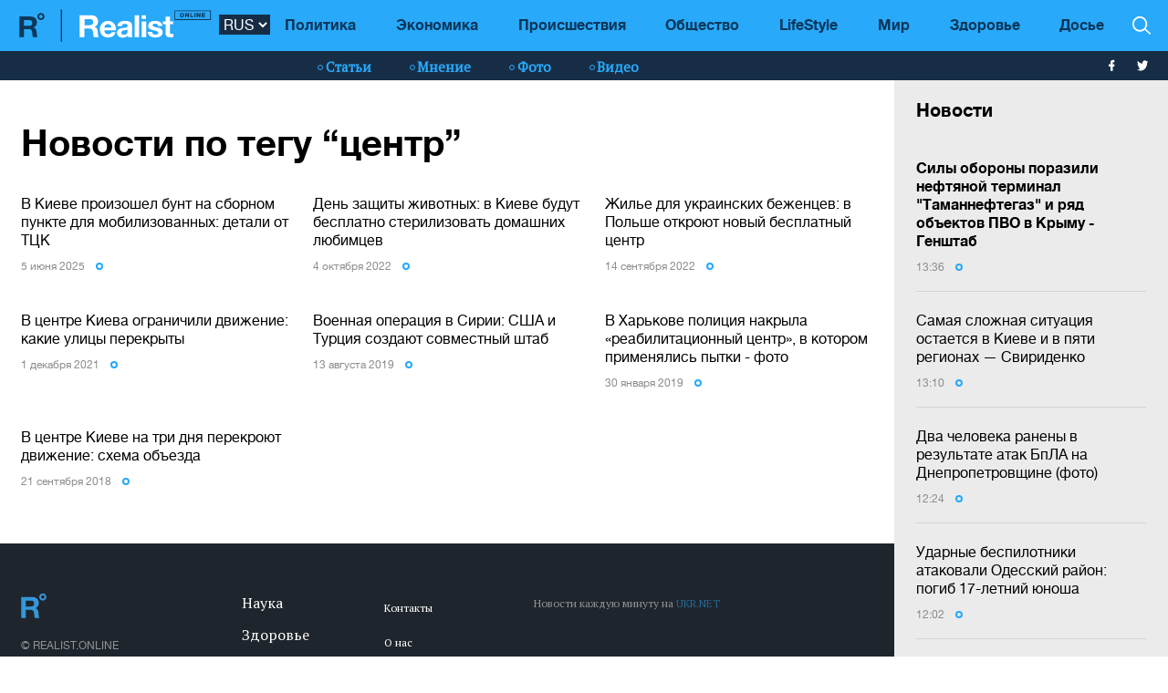

--- FILE ---
content_type: text/html; charset=UTF-8
request_url: https://realist.online/tag/tsentr
body_size: 10192
content:
    <!DOCTYPE html>
    <html lang="ru">
                    <head>
    <meta charset="utf-8">
    <meta http-equiv="X-UA-Compatible" content="IE=edge">
    <meta name="viewport" content="width=device-width, initial-scale=1">
    
        <title>центр: все последние новости в мире и Украине на тему: центр - Realist</title>    <meta name="description" content="Свежие новости по теме ❮центр❯ ☝ Читайте самые интересные новости и статьи на сайте ➦ Realist.online" class="js-meta" />        
    <meta name="google-site-verification" content="lhSer1jyyuRiJ-ZpOF58dXBcxoba-zsQT0WHYRsS-ms" />

    
    <link href="/user/css/realist-min-v108.css" rel="stylesheet">
    <link href="/user/css/mfix5-v26.css" rel="stylesheet">

    <script async src="https://pagead2.googlesyndication.com/pagead/js/adsbygoogle.js?client=ca-pub-4708441813994321" crossorigin="anonymous"></script>
    <script async src="https://pagead2.googlesyndication.com/pagead/js/adsbygoogle.js?client=ca-pub-5905182425492370" crossorigin="anonymous"></script>

        
        

    
        
    <link rel="shortcut icon" href="/user/img/favicon.ico" type="image/x-icon">

    
            

                <link rel="canonical" href="https://realist.online/tag/tsentr"/>
        <link rel="alternate" href="https://realist.online/tag/tsentr" hreflang="ru-UA"/>
                    
    
    <script async src="https://pagead2.googlesyndication.com/pagead/js/adsbygoogle.js?client=ca-pub-6199736419428429" crossorigin="anonymous"></script>

    <!-- Google tag (gtag.js) -->
    <script async src="https://www.googletagmanager.com/gtag/js?id=G-0ZC460X59H"></script>
    <script>
        window.dataLayer = window.dataLayer || [];
        function gtag(){dataLayer.push(arguments);}
        gtag('js', new Date());

        gtag('config', 'G-0ZC460X59H');
    </script>

    <script>
        var loadsrcscache = [];
        load_srcs = function(sources, callback) {
            loadsrcscache.push([sources, callback]);
        }
    </script>
</head>

                                                            <body class="open-news">
            <div class="sbody">
                
                                    <script src="https://cdn.admixer.net/scripts3/loader2.js" async
                            data-inv="//inv-nets.admixer.net/"
                            data-r="single"
                            data-sender="admixer"
                            data-bundle="desktop"></script>
                    <script type='text/javascript'>
                        (window.globalAmlAds = window.globalAmlAds || []).push(function() {
                        globalAml.defineSlot({z: '008b0fad-8b34-455b-89d4-52129a977b75', ph: 'admixer_008b0fad8b34455b89d452129a977b75_zone_63499_sect_18531_site_13860', i: 'inv-nets', s:'d6188603-55af-49b3-b884-f8bd1f289d30', sender: 'admixer'});
                        globalAml.singleRequest("admixer");});
                    </script>
                                
                 
<header>
    <style>
        [data-place="45"] .banner img {
            max-height:88px;
            display:block;
            margin: 0 auto;
        }
    </style>
    <div class="header">
        <div class="menu-top" data-js="menu"> 
            
            <div class="inner relative">           
                <a href="/" class="logo fl-left"><img src="/user/img/logo.svg" alt="Realist logo"></a>

                <select class="switcher js-lang-switch"> 
                                                                                                                                                                        <option data-lset="1" selected value="#">RUS</option>
                                                                                                                                                    <option data-lset="2"  value="/ukr/tag/tsentr">UKR</option>
                                    </select>

                <div class="btns-border btns-mobile clearfix fl-left">
                    <div class="themes fl-left" data-js="panel" data-type="themes">
                        <span class="icon-themes">
                            <img class="svg" src="/user/img/themes.svg" alt="themes" width="13" height="9">
                        </span>
                    </div>
                    <div class="stream fl-left" data-js="panel" data-type="news">
                        <span class="icon-stream">
                            <img class="svg" src="/user/img/stream1.svg" alt="stream" width="13" height="9">

                        </span>
                    </div>
                </div>
                <div class="menu-btns p-y-2">
                    <div class="mobile-btn fl-left" data-js="mobileMenu" style='display: none'>
                        <span class="mobile-sign"></span>Разделы
                    </div>
                    <div class="btns-border btns-border-bottom clearfix fl-left">
                    </div>
                    <div class="search fl-right" data-js="search" search-top>

                        <img class="svg" src="/user/img/search.svg" alt="search" width="12" height="12">

                    </div>
                </div>
                <input type="checkbox" id="nav-trigger" class="nav-trigger" style='display: none'/>
                <label class='nav-trigger-label' for="nav-trigger">
                <div><span class="mobile-sign"></span>Разделы</div>
                </label>
                <nav class="menu-wr">
                    <ul class="menu" mainmenu>
                                                                                                                                                                                <li class="link-item"><a href="/politika" class="link ">Политика</a></li>
                                                                                                                                                                                                            <li class="link-item"><a href="/ekonomika" class="link ">Экономика</a></li>
                                                                                                                                                                                                            <li class="link-item"><a href="/incident" class="link ">Происшествия</a></li>
                                                                                                                                                                                                            <li class="link-item"><a href="/society" class="link ">Общество</a></li>
                                                                                                                                                                                                            <li class="link-item"><a href="/life" class="link ">LifeStyle</a></li>
                                                                                                                                                                                                            <li class="link-item"><a href="/mir" class="link ">Мир</a></li>
                                                                                                                                                                                                            <li class="link-item"><a href="/health" class="link ">Здоровье</a></li>
                                                                            <li class="link-item">
                            <a href="/files/persons" class="link ">
                                Досье
                            </a>
                        </li>
                    </ul>
                </nav>
                
                <div class="panel-search">
                    <div class="input-wr">
                        <input type="text" placeholder="Поиск по сайту" class="input" id="top-search" search-top>
                    </div>
                </div>
            </div>
        </div>    
        <div class="menu-bottom">
            <div class="inner relative clearfix">
                <div class="menu-bottom-left">
                    <div class="rates fl-left clearfix">
                    </div>
                </div>
                <nav class="menu-wr" reloadable data-block="menu-bottom" data-fade="false">
                    <ul class="menu">
                                                                                                                                                                                <li class="hashtag-item">
                                    <a href="/publications" class="hashtag"><span class="hashtag-sign htsmall"></span>Статьи</a>
                                </li>
                                                                                                                                                                                                                                                                                                                                                                                                                                                                                                                                                                    <li class="hashtag-item">
                                    <a href="/group/blog" class="hashtag"><span class="hashtag-sign htsmall"></span>Мнение</a>
                                </li>
                                                                                                                                                                                                            <li class="hashtag-item">
                                    <a href="/group/fotoreportazh" class="hashtag"><span class="hashtag-sign htsmall"></span>Фото</a>
                                </li>
                                                                                                                                                                                                            <li class="hashtag-item">
                                    <a href="/group/video" class="hashtag"><span class="hashtag-sign htsmall"></span>Видео</a>
                                </li>
                                                                        </ul>
                </nav>
                <div class="social">
                    <a href="https://www.facebook.com/people/Realist-Online/100087422393232/" rel="nofollow" class="fb" target="_blank">
                        <img class="svg" src="/user/img/fb-wh.svg" alt="fb-wh" width="6" height="12">
                    </a>
                    <a href="https://twitter.com/realist_online" rel="nofollow" class="tw" target="_blank">
                        <img class="svg" src="/user/img/tw-wh.svg" alt="tw-wh" width="20" height="18">
                    </a>
                </div>
            </div>
        </div>
    </div>
</header>                  <style>aside > section > .sunsite_actions {position: relative;}.mob_close {margin: 0;display: block;width: 33px !important;position: absolute;top: 0;right: 0;height: 33px;background: #fff;z-index: 110000}.mob_close .btn_close_b {margin: 0;display: block;width: 33px !important;height: 33px;background-image: url("[data-uri]");background-size: 100%;cursor: pointer}.section-menu {display: flex;flex-direction: column;justify-content: space-between;}</style>



    <aside>
        <section class="section-menu section-news grey-item mfix">
                        <div data-action="banners" data-place="63" data-page="30" class="sunsite_actions"></div>
    
    <section class="list">
        <div class="themes-title themes-title-inside m-t-pol p-t-2 p-x-3 p-b-2">Новости</div>

        <section class="panel-no-image-short clearfix js-append-stream">
                        
                            
                <section class="panel panel-text relative">
                    <section class="news-list">
                                                <a href="/news/sily-oborony-porazili-neftjanoj-terminal-tamanneftehaz-i-rjad-obektov-pvo-v-krymu-henshtab" class="news-title" data-edit="141948,2900" data-absnum="141948">
                                                            <strong>Силы обороны поразили нефтяной терминал "Таманнефтегаз" и ряд объектов ПВО в Крыму - Генштаб</strong>
                                                    </a>

                        
                        <div class="panel-date">
                            <span class="date-sign">
                                13:36
                                <span class="circle"></span>
                            </span>
                        </div>
                    </section>
                    <div class="line-bottom"></div>
                </section>

                                            
                <section class="panel panel-text relative">
                    <section class="news-list">
                                                <a href="/news/samaja-slozhnaja-situatsija-ostaetsja-v-kieve-i-v-pjati-rehionakh-sviridenko" class="news-title" data-edit="141947,2900" data-absnum="141947">
                                                            Самая сложная ситуация остается в Киеве и в пяти регионах — Свириденко
                                                                                    </a>

                        
                        <div class="panel-date">
                            <span class="date-sign">
                                13:10
                                <span class="circle"></span>
                            </span>
                        </div>
                    </section>
                    <div class="line-bottom"></div>
                </section>

                                            
                <section class="panel panel-text relative">
                    <section class="news-list">
                                                <a href="/news/dva-cheloveka-raneny-v-rezultate-atak-bpla-na-dnepropetrovshchine-foto" class="news-title" data-edit="141946,2900" data-absnum="141946">
                                                            Два человека ранены в результате атак БпЛА на Днепропетровщине (фото)
                                                                                    </a>

                        
                        <div class="panel-date">
                            <span class="date-sign">
                                12:24
                                <span class="circle"></span>
                            </span>
                        </div>
                    </section>
                    <div class="line-bottom"></div>
                </section>

                                            
                <section class="panel panel-text relative">
                    <section class="news-list">
                                                <a href="/news/udarnye-bespilotniki-atakovali-odesskij-rajon-pohib-17-letnij-junosha" class="news-title" data-edit="141945,2900" data-absnum="141945">
                                                            Ударные беспилотники атаковали Одесский район: погиб 17-летний юноша
                                                                                    </a>

                        
                        <div class="panel-date">
                            <span class="date-sign">
                                12:02
                                <span class="circle"></span>
                            </span>
                        </div>
                    </section>
                    <div class="line-bottom"></div>
                </section>

                                            
                <section class="panel panel-text relative">
                    <section class="news-list">
                                                <a href="/news/na-zaporozhe-v-rezultate-rossijskoho-obstrela-travmirovan-odin-chelovek-foto-video" class="news-title" data-edit="141944,2900" data-absnum="141944">
                                                            У Запорожье в результате российского обстрела травмирован один человек (фото, видео)
                                                                                    </a>

                        
                        <div class="panel-date">
                            <span class="date-sign">
                                11:40
                                <span class="circle"></span>
                            </span>
                        </div>
                    </section>
                    <div class="line-bottom"></div>
                </section>

                                            
                <section class="panel panel-text relative">
                    <section class="news-list">
                                                <a href="/news/sbu-zaderzhala-ahentov-hru-razvedyvavshikh-posledstvija-ot-udara-oreshnikom-po-lvovshchine" class="news-title" data-edit="141943,2900" data-absnum="141943">
                                                            СБУ задержала агентов ГРУ, разведывавших последствия от удара "Орешником" по Львовщине
                                                                                    </a>

                        
                        <div class="panel-date">
                            <span class="date-sign">
                                10:59
                                <span class="circle"></span>
                            </span>
                        </div>
                    </section>
                    <div class="line-bottom"></div>
                </section>

                                            
                <section class="panel panel-text relative">
                    <section class="news-list">
                                                <a href="/news/v-odesskoj-i-dnepropetrovshchine-dejstvujut-ekstrennye-otkljuchenija-dtek" class="news-title" data-edit="141942,2900" data-absnum="141942">
                                                            В Одесской и Днепропетровщине действуют экстренные отключения — ДТЭК
                                                                                    </a>

                        
                        <div class="panel-date">
                            <span class="date-sign">
                                10:36
                                <span class="circle"></span>
                            </span>
                        </div>
                    </section>
                    <div class="line-bottom"></div>
                </section>

                                            
                <section class="panel panel-text relative">
                    <section class="news-list">
                                                <a href="/news/iz-venesuely-uvolili-troikh-nezakonno-uderzhivaemykh-hrazhdan-ukrainy-mid" class="news-title" data-edit="141941,2900" data-absnum="141941">
                                                            Из Венесуэлы освободили троих незаконно удерживаемых граждан Украины — МИД
                                                                                    </a>

                        
                        <div class="panel-date">
                            <span class="date-sign">
                                10:16
                                <span class="circle"></span>
                            </span>
                        </div>
                    </section>
                    <div class="line-bottom"></div>
                </section>

                                            
                <section class="panel panel-text relative">
                    <section class="news-list">
                                                <a href="/news/nochju-vrah-atakoval-ukrainu-94-udarnymi-bpla-skolko-sbila-pvo" class="news-title" data-edit="141940,2900" data-absnum="141940">
                                                            Ночью враг атаковал Украину 94 ударными БПЛА: сколько сбила ПВО
                                                                                    </a>

                        
                        <div class="panel-date">
                            <span class="date-sign">
                                09:56
                                <span class="circle"></span>
                            </span>
                        </div>
                    </section>
                    <div class="line-bottom"></div>
                </section>

                                            
                <section class="panel panel-text relative">
                    <section class="news-list">
                                                <a href="/news/v-rjade-rehionov-ukrainy-dejstvujut-avarijnye-otkljuchenija-ukrenerho" class="news-title" data-edit="141939,2900" data-absnum="141939">
                                                            В ряде регионов Украины действуют аварийные отключения - "Укрэнерго"
                                                                                    </a>

                        
                        <div class="panel-date">
                            <span class="date-sign">
                                09:30
                                <span class="circle"></span>
                            </span>
                        </div>
                    </section>
                    <div class="line-bottom"></div>
                </section>

                                            
                <section class="panel panel-text relative">
                    <section class="news-list">
                                                <a href="/news/s-sehodnjashneho-dnja-dejstvuet-obnovlennyj-hrafik-dvizhenija-poezdov-ukrzaliznytsja" class="news-title" data-edit="141938,2900" data-absnum="141938">
                                                            С сегодняшнего дня действует обновленный график движения поездов - "Укрзалізниця"
                                                                                    </a>

                        
                        <div class="panel-date">
                            <span class="date-sign">
                                09:14
                                <span class="circle"></span>
                            </span>
                        </div>
                    </section>
                    <div class="line-bottom"></div>
                </section>

                                            
                    <div class="panel panel-text relative">
                        <div class="news-list">
                            <div data-action="banners" data-place="41" data-page="30" class="sunsite_actions"></div>
                        </div>
                    </div>

                    <div class="section-date fl-left col-xs-12">21 января 2026</div>
                
                <section class="panel panel-text relative">
                    <section class="news-list">
                                                <a href="/news/danija-predostavit-20-mln-dopolnitelnoj-podderzhki-enerhosektora-ukrainy" class="news-title" data-edit="141937,2900" data-absnum="141937">
                                                            <strong>Дания предоставит €20 млн дополнительной поддержки энергосектора Украины</strong>
                                                    </a>

                        
                        <div class="panel-date">
                            <span class="date-sign">
                                16:54
                                <span class="circle"></span>
                            </span>
                        </div>
                    </section>
                    <div class="line-bottom"></div>
                </section>

                                            
                <section class="panel panel-text relative">
                    <section class="news-list">
                                                <a href="/news/evropa-dvizhetsja-v-nepravilnom-napravlenii" class="news-title" data-edit="141936,2900" data-absnum="141936">
                                                            Европа движется в неправильном направлении — Трамп
                                                                                    </a>

                        
                        <div class="panel-date">
                            <span class="date-sign">
                                16:40
                                <span class="circle"></span>
                            </span>
                        </div>
                    </section>
                    <div class="line-bottom"></div>
                </section>

                                            
                <section class="panel panel-text relative">
                    <section class="news-list">
                                                <a href="/news/vo-vremja-vosstanovlenija-enerhoobekta-pohib-byvshij-hlava-ukrenerho-aleksej-brekht" class="news-title" data-edit="141935,2900" data-absnum="141935">
                                                            Во время восстановления энергообъекта погиб бывший глава "Укрэнерго" Алексей Брехт
                                                                                    </a>

                        
                        <div class="panel-date">
                            <span class="date-sign">
                                16:20
                                <span class="circle"></span>
                            </span>
                        </div>
                    </section>
                    <div class="line-bottom"></div>
                </section>

                                            
                <section class="panel panel-text relative">
                    <section class="news-list">
                                                <a href="/news/mirnyj-plan-po-ukraine-hotov-bolee-chem-na-90-vitkoff" class="news-title" data-edit="141934,2900" data-absnum="141934">
                                                            Мирный план по Украине готов более чем на 90% — Виткофф
                                                                                    </a>

                        
                        <div class="panel-date">
                            <span class="date-sign">
                                16:04
                                <span class="circle"></span>
                            </span>
                        </div>
                    </section>
                    <div class="line-bottom"></div>
                </section>

                                            
                <section class="panel panel-text relative">
                    <section class="news-list">
                                                <a href="/news/v-rezultate-aviaudara-v-druzhkovke-raneny-pjat-chelovek-hschs-foto" class="news-title" data-edit="141933,2900" data-absnum="141933">
                                                            В результате авиаудара в Дружковке ранены пять человек — ГСЧС (фото)
                                                                                    </a>

                        
                        <div class="panel-date">
                            <span class="date-sign">
                                15:30
                                <span class="circle"></span>
                            </span>
                        </div>
                    </section>
                    <div class="line-bottom"></div>
                </section>

                                            
                <section class="panel panel-text relative">
                    <section class="news-list">
                                                <a href="/news/v-kieve-iz-za-skonchalsja-slesar-avarijnoj-brihady-klichko" class="news-title" data-edit="141931,2900" data-absnum="141931">
                                                            В Киеве скончался слесарь аварийной бригады — Кличко
                                                                                    </a>

                        
                        <div class="panel-date">
                            <span class="date-sign">
                                15:11
                                <span class="circle"></span>
                            </span>
                        </div>
                    </section>
                    <div class="line-bottom"></div>
                </section>

                                            
                <section class="panel panel-text relative">
                    <section class="news-list">
                                                <a href="/news/mir-ne-nastupit-zavtra-no-ukraina-dvihaetsja-vpered-so-sderzhannym-optimizmom-budanov" class="news-title" data-edit="141930,2900" data-absnum="141930">
                                                            Мир не наступит завтра, но Украина двигается вперед со сдержанным оптимизмом — Буданов
                                                                                    </a>

                        
                        <div class="panel-date">
                            <span class="date-sign">
                                14:55
                                <span class="circle"></span>
                            </span>
                        </div>
                    </section>
                    <div class="line-bottom"></div>
                </section>

                                            
                <section class="panel panel-text relative">
                    <section class="news-list">
                                                <a href="/news/sovershali-zakaznye-podzhohi-na-severe-ukrainy-zaderzhany-dva-ahenta-fsb" class="news-title" data-edit="141929,2900" data-absnum="141929">
                                                            Совершали заказные поджоги на севере Украины: задержаны два агента ФСБ
                                                                                    </a>

                        
                        <div class="panel-date">
                            <span class="date-sign">
                                14:28
                                <span class="circle"></span>
                            </span>
                        </div>
                    </section>
                    <div class="line-bottom"></div>
                </section>

                                            
                <section class="panel panel-text relative">
                    <section class="news-list">
                                                <a href="/news/v-kieve-bez-sveta-pochti-60-potrebitelej-bez-tepla-okolo-4000-domov" class="news-title" data-edit="141928,2900" data-absnum="141928">
                                                            В Киеве без света почти 60% потребителей, без тепла — около 4000 домов — Зеленский
                                                                                    </a>

                        
                        <div class="panel-date">
                            <span class="date-sign">
                                13:53
                                <span class="circle"></span>
                            </span>
                        </div>
                    </section>
                    <div class="line-bottom"></div>
                </section>

                                    </section>

        <div class="panel panel-text relative newsmob">
            <div class="news-list">
                <a href="/news" class="_news-title">Читать все новости</a>
            </div>
        </div>

        <div class="panel panel-text relative js-load-more" >
            <div class="news-list">
                <a href="/news" class="_news-title">Читать все новости</a>
            </div>
        </div>

    </section>

            <div data-action="banners" data-place="69" data-page="30" class="sunsite_actions"></div>
    
        </section>
    </aside>

<script>
    document.querySelector('body').classList.add('open-news');

    /*
    document.addEventListener("scroll", function() {
        if(window.banners_loaded && !window.init_aside) {
            setTimeout(() => {
                if(window.scrollY >= 10) {
                    const section_menu = document.querySelector('.section-menu.section-news');
                    var bans = section_menu.querySelectorAll('.banner'), 
                        ban_h = 0;

                    for (let ban of bans) {
                        ban_h += ban.offsetHeight;
                    }

                    let list = section_menu.querySelector('.list');
                    list.style.height = 'calc(100vh - '+ ban_h +'px - 88px)';

                    window.init_aside = true;
                }
            }, 1000);
        }
    });



    let moreBtn = document.querySelector('.js-load-more');
    let streamElement = document.querySelector('.js-append-stream');
    
    let page = 2;
    
    if(moreBtn && streamElement) {
        moreBtn.addEventListener('click', function (e) {
            e.preventDefault();

            ajax.get(
                'https://realist.online' + lang + '/actions/load-news',
                {
                    'page' : page
                },
                function(data) {
                    data = JSON.parse(data);
                    if(data.success) {
                        let stream = data.list;
                        for(let item in stream) {
                            //streamElement.append(fromHTML(stream[item]));
                            var resHTML = fromHTMLAll(stream[item]);
                            Array.from(resHTML).forEach(function(el) {
                                streamElement.append(el);
                            });
                        }
                        page++;
                        
                        if(typeof place_redactor_pens !== 'undefined') {
                            place_redactor_pens();
                        }
                    }

                    if(!data.next) {
                        moreBtn.style.display = 'none';
                    }
                }
            );
        });
    }
    */
</script>
<section reloadable data-block="content" class="section-main">
    <div class="content">
        <div class="panel-list">
            <div class="inner">
                <div class="row">
                    <div class="template clearfix" data-js="template">
                                                    <div class="themes-title themes-title-inside m-b-1"><h1>Новости по тегу “центр”</h1></div>
                                                <div class="grid">
                            <div class="grid-sizer"></div>
                                                                                        <section class="item width-12">
                                    <div class="wrapper">
                                        <div class="panel-no-image-short clearfix">
                                                                                            <section class="panel panel-text panel-height-1 col-sm-4 last">
                                                    <div class="news-list">
                                                        <a href="/news/v-kieve-proizoshel-bunt-na-sbornom-punkte-dlja-mobilizovannykh-detali-ot-ttsk" class="news-title"><span
                                                                class="title-inner">В Киеве произошел бунт на сборном пункте для мобилизованных: детали от ТЦК</span></a>
                                                        <div class="panel-date">
                                                            <span class="date-sign">5 июня 2025
                                                                <span class="circle"></span>
                                                            </span>
                                                        </div>
                                                    </div>
                                                    <div class="line-bottom"></div>
                                                </section>
                                                                                            <section class="panel panel-text panel-height-1 col-sm-4 last">
                                                    <div class="news-list">
                                                        <a href="/news/den-zashchity-zhivotnykh-v-kieve-budut-besplatno-sterilizovat-domashnikh-ljubimtsev" class="news-title"><span
                                                                class="title-inner">День защиты животных: в Киеве будут бесплатно стерилизовать домашних любимцев</span></a>
                                                        <div class="panel-date">
                                                            <span class="date-sign">4 октября 2022
                                                                <span class="circle"></span>
                                                            </span>
                                                        </div>
                                                    </div>
                                                    <div class="line-bottom"></div>
                                                </section>
                                                                                            <section class="panel panel-text panel-height-1 col-sm-4 last">
                                                    <div class="news-list">
                                                        <a href="/news/zhile-dlja-ukrainskikh-bezhentsev-v-polshe-otkrojut-novyj-besplatnyj-tsentr" class="news-title"><span
                                                                class="title-inner">Жилье для украинских беженцев: в Польше откроют новый бесплатный центр</span></a>
                                                        <div class="panel-date">
                                                            <span class="date-sign">14 сентября 2022
                                                                <span class="circle"></span>
                                                            </span>
                                                        </div>
                                                    </div>
                                                    <div class="line-bottom"></div>
                                                </section>
                                                                                            <section class="panel panel-text panel-height-1 col-sm-4 last">
                                                    <div class="news-list">
                                                        <a href="/news/v-tsentre-kieva-ohranichili-dvizhenie-kakie-ulitsy-perekryty" class="news-title"><span
                                                                class="title-inner">В центре Киева ограничили движение: какие улицы перекрыты</span></a>
                                                        <div class="panel-date">
                                                            <span class="date-sign">1 декабря 2021
                                                                <span class="circle"></span>
                                                            </span>
                                                        </div>
                                                    </div>
                                                    <div class="line-bottom"></div>
                                                </section>
                                                                                            <section class="panel panel-text panel-height-1 col-sm-4 last">
                                                    <div class="news-list">
                                                        <a href="/news/voennaya-operaciya-v-sirii-ssha-i-turciya-sozdayut-sovmestnyj-shtab" class="news-title"><span
                                                                class="title-inner">Военная операция в Сирии: США и Турция создают совместный штаб</span></a>
                                                        <div class="panel-date">
                                                            <span class="date-sign">13 августа 2019
                                                                <span class="circle"></span>
                                                            </span>
                                                        </div>
                                                    </div>
                                                    <div class="line-bottom"></div>
                                                </section>
                                                                                            <section class="panel panel-text panel-height-1 col-sm-4 last">
                                                    <div class="news-list">
                                                        <a href="/news/v-harkove-policiya-nakryla-reabilitacionnyj-centr-v-kotorom-primenyalis-pytki-foto" class="news-title"><span
                                                                class="title-inner">В Харькове полиция накрыла «реабилитационный центр», в котором применялись пытки - фото</span></a>
                                                        <div class="panel-date">
                                                            <span class="date-sign">30 января 2019
                                                                <span class="circle"></span>
                                                            </span>
                                                        </div>
                                                    </div>
                                                    <div class="line-bottom"></div>
                                                </section>
                                                                                            <section class="panel panel-text panel-height-1 col-sm-4 last">
                                                    <div class="news-list">
                                                        <a href="/news/v-centre-kieve-na-tri-dnya-perekroyut-dvizhenie-shema-obezda" class="news-title"><span
                                                                class="title-inner">В центре Киеве на три дня перекроют движение: схема объезда</span></a>
                                                        <div class="panel-date">
                                                            <span class="date-sign">21 сентября 2018
                                                                <span class="circle"></span>
                                                            </span>
                                                        </div>
                                                    </div>
                                                    <div class="line-bottom"></div>
                                                </section>
                                                                                    </div>
                                    </div>
                                </section>
                                                    </div>
                    </div>
                </div>
            </div>
        </div>
    </div>
</section>                  <footer>
    <div class="footer">
        <div class="inner relative clearfix">
            <div class="copy-rights fl-left">
                <a href="/" class="logo-sm">
                    <img class="svg" src="/user/img/logo-sm-footer.svg" alt="logo-sm" width="35" height="35">
                </a>
                <div class="copy">
                    <p>&copy; REALIST.ONLINE</p>
                    <p>Ежедневное онлайн-издание</p>
                    <p>Все права защищены</p>
                </div>
                <div class="social">
                    <a href="https://www.facebook.com/people/Realist-Online/100087422393232/" rel="nofollow" class="fb" target="_blank">

                        <img class="svg" src="/user/img/fb-wh.svg" alt="fb-wh" width="6" height="12">
                    </a>
                    <a href="https://twitter.com/realist_online" rel="nofollow" class="tw" target="_blank">

                        <img class="svg" src="/user/img/tw-wh.svg" alt="input-arr" width="20" height="18">
                    </a>
                </div>
            </div>
            <nav class="footer-menu fl-left">
                <ul>
                                                                                                                                                                                                                                                                                                    <li class="nav-item">
                                <a href="/science" class="footer-menu-link">
                                    <span class="footer-link-inner">Наука</span>
                                </a>
                            </li>
                                                                                                <li class="nav-item">
                                <a href="/health" class="footer-menu-link">
                                    <span class="footer-link-inner">Здоровье</span>
                                </a>
                            </li>
                                                                                                <li class="nav-item">
                                <a href="/incident" class="footer-menu-link">
                                    <span class="footer-link-inner">Происшествия</span>
                                </a>
                            </li>
                                                                                                                                                                                                                                                                                                                                                                                                                                                                <li class="nav-item">
                                <a href="/society" class="footer-menu-link">
                                    <span class="footer-link-inner">Общество</span>
                                </a>
                            </li>
                                                                                                <li class="nav-item">
                                <a href="/mir" class="footer-menu-link">
                                    <span class="footer-link-inner">Мир</span>
                                </a>
                            </li>
                                                                                                                                                                                        <li class="nav-item">
                                <a href="/politika" class="footer-menu-link">
                                    <span class="footer-link-inner">Политика</span>
                                </a>
                            </li>
                                                                                                <li class="nav-item">
                                <a href="/ekonomika" class="footer-menu-link">
                                    <span class="footer-link-inner">Экономика</span>
                                </a>
                            </li>
                                                                                                <li class="nav-item">
                                <a href="/life" class="footer-menu-link">
                                    <span class="footer-link-inner">LifeStyle</span>
                                </a>
                            </li>
                                                                                                <li class="nav-item">
                                <a href="/Future" class="footer-menu-link">
                                    <span class="footer-link-inner">Будущее</span>
                                </a>
                            </li>
                                                                                                                                                                                                                                                                                                                                                                                                                                                                                                                                                                                                                                                                                                                                                                                                                                                                                                                                </ul>
            </nav>
            <nav class="footer-menu-sub fl-left">
                <ul>
                    
                                            <li class="nav-item">
                            <a href="/page/kontakty" class="footer-menu-link">
                                <span class="footer-link-inner">Контакты</span>
                            </a>
                        </li>
                                            <li class="nav-item">
                            <a href="/page/o-nas" class="footer-menu-link">
                                <span class="footer-link-inner">О нас</span>
                            </a>
                        </li>
                                            <li class="nav-item">
                            <a href="/page/redaktsionnaja-politika-realistonline" class="footer-menu-link">
                                <span class="footer-link-inner">Редакционная политика Realist.online</span>
                            </a>
                        </li>
                                    </ul>
            </nav>
            <div class="footer-link fl-left">
                <div class="footer-subscribe clearfix">
                    <div class="subscribe-info" style="width:100%!important">Новости каждую минуту на <a
href="https://www.ukr.net/" style="color:#28a9fa">UKR.NET</a></div>
                    
                    <div class="subscribe-input">

                    </div> 
                </div>
                <div class="metrika clearfix col-xs-12" data-js="counters">
                                    </div>

                <div class="p-x-30-xs p-x-0-sm">&nbsp;</div>
            </div>
            <div class="fl-left copy col-xs-12 m-t-4">
                <p>
                    Материалы под рубриками "Реклама", "На правах рекламы", "PR", "Спонсор проекта", "Партнер проекта", "Новости компаний", "Позиция" публикуются на правах рекламы
                </p>
                <br>
                <a href="/smap/bydate/2026" target="_blank">Карта сайта</a>
                <br>
                <p>
                    © 2016-2026 <a href="https://realist.online" style="color:#28a9fa">Realist.online</a>. Все права защищены. Републикация материалов и фотографий, являющихся собственностью «Реалист», возможна только при условии прямой ссылки на сайт. Для интернет-изданий обязательным является размещение прямой, открытой для поисковых систем, ссылки не ниже второго абзаца на конкретную новость или статью на веб-сайт <a href="https://realist.online" style="color:#28a9fa">realist.online</a>. Перепечатка, воспроизведение и/или распространение информации, содержащей ссылку на агентства «Интерфакс-Украина», в каком-либо виде строго запрещены. AD – материалы, которые отмечены этим знаком, размещены на правах рекламы. За содержание рекламы ответственность несут рекламодатели.
                </p>
            </div>
        </div>
    </div>
</footer>     
                
                                
                <script>
                    var lang = '';
                    var root_domain = location.hostname;
                    var _addr = document.location.protocol + '//' + root_domain + (location.port != '' ? ':' + location.port : '');
                    var sun_root_section = 30;
                    var sun_section = 30;
                    var sun_article = 0;
                    var phrase = {};

                    load_srcs(['/user/js/realist-app-min-v21.js'], function() {
                        realist_front_startup();
                        (sunsite_inits['banners_enable'] = function() { 
                            window.banners_loaded = false;
                            let niframes = document.querySelectorAll('iframe[title="iframe"]');
                            niframes.forEach(function(ifr) {
                                ifr.remove();
                            });
                        })();
                    });
                </script>

                                    <div id="admixer_008b0fad8b34455b89d452129a977b75_zone_63499_sect_18531_site_13860" data-sender="admixer"></div>
                    <script type='text/javascript'>
                        if(window.innerWidth >= 567) {
                            (window.globalAmlAds = window.globalAmlAds || []).push(function() {
                                globalAml.display('admixer_008b0fad8b34455b89d452129a977b75_zone_63499_sect_18531_site_13860');
                            });
                        }
                    </script>
                            </div>
            <i data-action="profile" class="sunsite_actions" style="display:none;"></i>
            <script>
                var sunsite_protocol = 'https://';
                var server = 'https://realist.online';
            </script>
                        <script src="/user/js/sunsite-front-nojq-v45.js" charset="utf-8" defer></script>
        <script defer src="https://static.cloudflareinsights.com/beacon.min.js/vcd15cbe7772f49c399c6a5babf22c1241717689176015" integrity="sha512-ZpsOmlRQV6y907TI0dKBHq9Md29nnaEIPlkf84rnaERnq6zvWvPUqr2ft8M1aS28oN72PdrCzSjY4U6VaAw1EQ==" data-cf-beacon='{"version":"2024.11.0","token":"09a906ec03d043a2b70326760bc3a6ee","r":1,"server_timing":{"name":{"cfCacheStatus":true,"cfEdge":true,"cfExtPri":true,"cfL4":true,"cfOrigin":true,"cfSpeedBrain":true},"location_startswith":null}}' crossorigin="anonymous"></script>
</body>
    </html>


--- FILE ---
content_type: text/html; charset=utf-8
request_url: https://www.google.com/recaptcha/api2/aframe
body_size: 265
content:
<!DOCTYPE HTML><html><head><meta http-equiv="content-type" content="text/html; charset=UTF-8"></head><body><script nonce="mHUzsTbp71RsGI7ip71DPw">/** Anti-fraud and anti-abuse applications only. See google.com/recaptcha */ try{var clients={'sodar':'https://pagead2.googlesyndication.com/pagead/sodar?'};window.addEventListener("message",function(a){try{if(a.source===window.parent){var b=JSON.parse(a.data);var c=clients[b['id']];if(c){var d=document.createElement('img');d.src=c+b['params']+'&rc='+(localStorage.getItem("rc::a")?sessionStorage.getItem("rc::b"):"");window.document.body.appendChild(d);sessionStorage.setItem("rc::e",parseInt(sessionStorage.getItem("rc::e")||0)+1);localStorage.setItem("rc::h",'1769083815166');}}}catch(b){}});window.parent.postMessage("_grecaptcha_ready", "*");}catch(b){}</script></body></html>

--- FILE ---
content_type: image/svg+xml
request_url: https://realist.online/user/img/search.svg
body_size: 456
content:
<?xml version="1.0" encoding="UTF-8" standalone="no"?>
<svg width="12px" height="12px" viewBox="0 0 12 12" version="1.1" xmlns="http://www.w3.org/2000/svg" xmlns:xlink="http://www.w3.org/1999/xlink" xmlns:sketch="http://www.bohemiancoding.com/sketch/ns">
    <!-- Generator: Sketch 3.3.2 (12043) - http://www.bohemiancoding.com/sketch -->
    <title>Page-1</title>
    <desc>Created with Sketch.</desc>
    <defs></defs>
    <g id="Page-1" stroke="none" stroke-width="1" fill="none" fill-rule="evenodd" sketch:type="MSPage">
        <g id="search" sketch:type="MSLayerGroup" fill="#FFFFFF">
            <g id="Page-1" sketch:type="MSShapeGroup">
                <g id="search">
                    <g id="Page-1">
                        <g id="search">
                            <g id="Page-1">
                                <g id="search">
                                    <g id="Page-1">
                                        <g id="osnova-index-menu">
                                            <g id="MENU">
                                                <g id="menu-copy-+-Shape-Copy-3">
                                                    <g id="2">
                                                        <g id="menu-copy">
                                                            <g id="ПОИСК-+-Rectangle-352-+-search">
                                                                <g id="search" transform="translate(0.000000, 0.500000)">
                                                                    <g id="Group">
                                                                        <path d="M4.5,9.36 C2,9.36 0,7.28 0,4.68 C0,2.08 2,0 4.5,0 C7,0 9,2.08 9,4.68 C9,7.28 7,9.36 4.5,9.36 L4.5,9.36 L4.5,9.36 Z M4.5,1.04 C2.55,1.04 1,2.652 1,4.68 C1,6.708 2.55,8.32 4.5,8.32 C6.45,8.32 8,6.708 8,4.68 C8,2.652 6.45,1.04 4.5,1.04 L4.5,1.04 L4.5,1.04 Z" id="Shape"></path>
                                                                        <path d="M10.3910522,10.8884001 L7.12,7.9124 C6.96,7.7636 6.96,7.5404 7.12,7.3916 C7.28,7.2428 7.49667725,7.05200566 7.65667725,7.20080566 C7.65667725,7.20080566 8.73952538,8.17668835 9.23480225,8.63830563 C9.81244205,9.17668836 11.0316772,10.2476806 11.0316772,10.2476806 C11.1916772,10.3964806 11.04,10.7396 10.88,10.8884 C10.8,10.9628 10.72,11 10.6,11 C10.48,11 10.4710522,10.9628001 10.3910522,10.8884001 Z" id="Shape"></path>
                                                                    </g>
                                                                </g>
                                                            </g>
                                                        </g>
                                                    </g>
                                                </g>
                                            </g>
                                        </g>
                                    </g>
                                </g>
                            </g>
                        </g>
                    </g>
                </g>
            </g>
        </g>
    </g>
</svg>